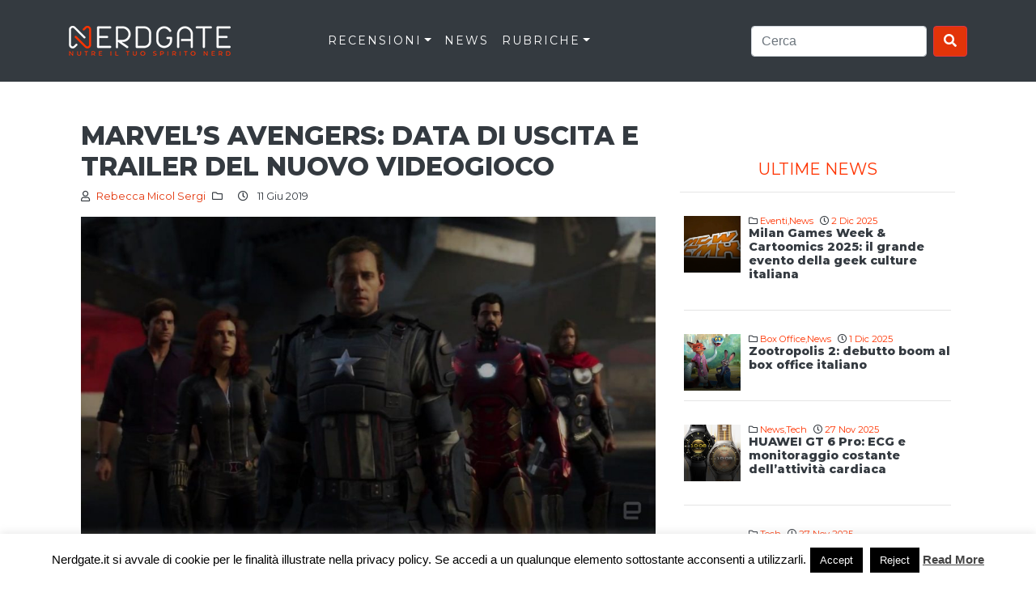

--- FILE ---
content_type: text/html; charset=UTF-8
request_url: https://nerdgate.it/marvels-avengers-data-uscita-trailer/
body_size: 14439
content:
<!doctype html>
<html lang="it-IT">
  <head>
    <!-- Required meta tags -->
    <meta charset="UTF-8">
    <meta name="viewport" content="width=device-width, initial-scale=1, shrink-to-fit=no">
    <meta name="description" content="Il portale di recensioni e news su videogames, libri, film, fumetti e serie TV">
    <script>
      (function(i,s,o,g,r,a,m){i['GoogleAnalyticsObject']=r;i[r]=i[r]||function(){
      (i[r].q=i[r].q||[]).push(arguments)},i[r].l=1*new Date();a=s.createElement(o),
      m=s.getElementsByTagName(o)[0];a.async=1;a.src=g;m.parentNode.insertBefore(a,m)
      })(window,document,'script','//www.google-analytics.com/analytics.js','ga');

      ga('create', 'UA-68438017-1', 'auto');
      ga('send', 'pageview');

    </script>
    <script src='https://www.google.com/recaptcha/api.js'></script>
    <!--<script data-ad-client="ca-pub-1075305441902312" async src="https://pagead2.googlesyndication.com/pagead/js/adsbygoogle.js"></script>
    <meta name="google-site-verification" content="C-8M6AaMKmLI0XkkhId2VgZZFw5Gcndg65h0bUJzm0Q" />-->
    <meta name='robots' content='index, follow, max-image-preview:large, max-snippet:-1, max-video-preview:-1' />

<!-- Start PushCrew Asynchronous Code -->
<script type='text/javascript'>
(function(p,u,s,h) {
    p._pcq = p._pcq || [];
    p._pcq.push(['_currentTime', Date.now()]);
    s = u.createElement('script'); s.type = 'text/javascript'; s.async = true;
    s.src = 'https://cdn.pushcrew.com/js/865db226eb501d97e6db5c8edec68e33.js';
    h = u.getElementsByTagName('script')[0]; h.parentNode.insertBefore(s, h);
})(window,document);
</script>
<!-- End PushCrew Asynchronous Code -->

	<!-- This site is optimized with the Yoast SEO plugin v23.7 - https://yoast.com/wordpress/plugins/seo/ -->
	<title>Marvel&#039;s Avengers: data di uscita e trailer del nuovo videogioco - Nerdgate</title>
	<meta name="description" content="Square Enix non si ferma: dopo Final Fantasy VII e Outriders presenta anche il nuovissimo Marvel&#039;s Avengers! Scopriamo insieme tutti i dettagli!" />
	<link rel="canonical" href="https://nerdgate.it/marvels-avengers-data-uscita-trailer/" />
	<meta property="og:locale" content="it_IT" />
	<meta property="og:type" content="article" />
	<meta property="og:title" content="Marvel&#039;s Avengers: data di uscita e trailer del nuovo videogioco - Nerdgate" />
	<meta property="og:description" content="Square Enix non si ferma: dopo Final Fantasy VII e Outriders presenta anche il nuovissimo Marvel&#039;s Avengers! Scopriamo insieme tutti i dettagli!" />
	<meta property="og:url" content="https://nerdgate.it/marvels-avengers-data-uscita-trailer/" />
	<meta property="og:site_name" content="Nerdgate" />
	<meta property="article:publisher" content="https://www.facebook.com/Nerdgate" />
	<meta property="article:published_time" content="2019-06-11T14:24:56+00:00" />
	<meta property="article:modified_time" content="2019-06-11T16:13:26+00:00" />
	<meta property="og:image" content="https://nerdgate.it/wp-content/uploads/2019/06/dims-1.jpg" />
	<meta property="og:image:width" content="1600" />
	<meta property="og:image:height" content="883" />
	<meta property="og:image:type" content="image/jpeg" />
	<meta name="author" content="Rebecca Micol Sergi" />
	<meta name="twitter:card" content="summary_large_image" />
	<meta name="twitter:label1" content="Scritto da" />
	<meta name="twitter:data1" content="Rebecca Micol Sergi" />
	<meta name="twitter:label2" content="Tempo di lettura stimato" />
	<meta name="twitter:data2" content="1 minuto" />
	<script type="application/ld+json" class="yoast-schema-graph">{"@context":"https://schema.org","@graph":[{"@type":"WebPage","@id":"https://nerdgate.it/marvels-avengers-data-uscita-trailer/","url":"https://nerdgate.it/marvels-avengers-data-uscita-trailer/","name":"Marvel's Avengers: data di uscita e trailer del nuovo videogioco - Nerdgate","isPartOf":{"@id":"https://nerdgate.it/#website"},"primaryImageOfPage":{"@id":"https://nerdgate.it/marvels-avengers-data-uscita-trailer/#primaryimage"},"image":{"@id":"https://nerdgate.it/marvels-avengers-data-uscita-trailer/#primaryimage"},"thumbnailUrl":"https://nerdgate.it/wp-content/uploads/2019/06/dims-1.jpg","datePublished":"2019-06-11T14:24:56+00:00","dateModified":"2019-06-11T16:13:26+00:00","author":{"@id":"https://nerdgate.it/#/schema/person/f81eaf1dd8a9ac0f984fd904e8b80e17"},"description":"Square Enix non si ferma: dopo Final Fantasy VII e Outriders presenta anche il nuovissimo Marvel's Avengers! Scopriamo insieme tutti i dettagli!","breadcrumb":{"@id":"https://nerdgate.it/marvels-avengers-data-uscita-trailer/#breadcrumb"},"inLanguage":"it-IT","potentialAction":[{"@type":"ReadAction","target":["https://nerdgate.it/marvels-avengers-data-uscita-trailer/"]}]},{"@type":"ImageObject","inLanguage":"it-IT","@id":"https://nerdgate.it/marvels-avengers-data-uscita-trailer/#primaryimage","url":"https://nerdgate.it/wp-content/uploads/2019/06/dims-1.jpg","contentUrl":"https://nerdgate.it/wp-content/uploads/2019/06/dims-1.jpg","width":1600,"height":883,"caption":"Marvel's Avengers"},{"@type":"BreadcrumbList","@id":"https://nerdgate.it/marvels-avengers-data-uscita-trailer/#breadcrumb","itemListElement":[{"@type":"ListItem","position":1,"name":"Home","item":"https://nerdgate.it/"},{"@type":"ListItem","position":2,"name":"Marvel&#8217;s Avengers: data di uscita e trailer del nuovo videogioco"}]},{"@type":"WebSite","@id":"https://nerdgate.it/#website","url":"https://nerdgate.it/","name":"Nerdgate","description":"Il portale di recensioni e news su videogames, libri, film, fumetti e serie TV","potentialAction":[{"@type":"SearchAction","target":{"@type":"EntryPoint","urlTemplate":"https://nerdgate.it/?s={search_term_string}"},"query-input":{"@type":"PropertyValueSpecification","valueRequired":true,"valueName":"search_term_string"}}],"inLanguage":"it-IT"},{"@type":"Person","@id":"https://nerdgate.it/#/schema/person/f81eaf1dd8a9ac0f984fd904e8b80e17","name":"Rebecca Micol Sergi","image":{"@type":"ImageObject","inLanguage":"it-IT","@id":"https://nerdgate.it/#/schema/person/image/","url":"https://secure.gravatar.com/avatar/7dc2e1c529ed381b8f5cb617f60e40ef?s=96&d=retro&r=g","contentUrl":"https://secure.gravatar.com/avatar/7dc2e1c529ed381b8f5cb617f60e40ef?s=96&d=retro&r=g","caption":"Rebecca Micol Sergi"},"description":"Classe 1996 e fan di Star Wars dal lontano 2005, cresce con una spada laser in una mano e un Game Boy Classic in un'altra.","sameAs":["https://www.instagram.com/itsmicolx_/"],"url":"https://nerdgate.it/author/rebecca-micol-sergi/"}]}</script>
	<!-- / Yoast SEO plugin. -->


<link rel='dns-prefetch' href='//fonts.googleapis.com' />
<link rel='dns-prefetch' href='//use.fontawesome.com' />
<link rel="alternate" type="application/rss+xml" title="Nerdgate &raquo; Feed" href="https://nerdgate.it/feed/" />
<link rel="alternate" type="application/rss+xml" title="Nerdgate &raquo; Feed dei commenti" href="https://nerdgate.it/comments/feed/" />
<link rel="alternate" type="application/rss+xml" title="Nerdgate &raquo; Marvel&#8217;s Avengers: data di uscita e trailer del nuovo videogioco Feed dei commenti" href="https://nerdgate.it/marvels-avengers-data-uscita-trailer/feed/" />
<script type="text/javascript">
/* <![CDATA[ */
window._wpemojiSettings = {"baseUrl":"https:\/\/s.w.org\/images\/core\/emoji\/15.0.3\/72x72\/","ext":".png","svgUrl":"https:\/\/s.w.org\/images\/core\/emoji\/15.0.3\/svg\/","svgExt":".svg","source":{"concatemoji":"https:\/\/nerdgate.it\/wp-includes\/js\/wp-emoji-release.min.js?ver=6.6.4"}};
/*! This file is auto-generated */
!function(i,n){var o,s,e;function c(e){try{var t={supportTests:e,timestamp:(new Date).valueOf()};sessionStorage.setItem(o,JSON.stringify(t))}catch(e){}}function p(e,t,n){e.clearRect(0,0,e.canvas.width,e.canvas.height),e.fillText(t,0,0);var t=new Uint32Array(e.getImageData(0,0,e.canvas.width,e.canvas.height).data),r=(e.clearRect(0,0,e.canvas.width,e.canvas.height),e.fillText(n,0,0),new Uint32Array(e.getImageData(0,0,e.canvas.width,e.canvas.height).data));return t.every(function(e,t){return e===r[t]})}function u(e,t,n){switch(t){case"flag":return n(e,"\ud83c\udff3\ufe0f\u200d\u26a7\ufe0f","\ud83c\udff3\ufe0f\u200b\u26a7\ufe0f")?!1:!n(e,"\ud83c\uddfa\ud83c\uddf3","\ud83c\uddfa\u200b\ud83c\uddf3")&&!n(e,"\ud83c\udff4\udb40\udc67\udb40\udc62\udb40\udc65\udb40\udc6e\udb40\udc67\udb40\udc7f","\ud83c\udff4\u200b\udb40\udc67\u200b\udb40\udc62\u200b\udb40\udc65\u200b\udb40\udc6e\u200b\udb40\udc67\u200b\udb40\udc7f");case"emoji":return!n(e,"\ud83d\udc26\u200d\u2b1b","\ud83d\udc26\u200b\u2b1b")}return!1}function f(e,t,n){var r="undefined"!=typeof WorkerGlobalScope&&self instanceof WorkerGlobalScope?new OffscreenCanvas(300,150):i.createElement("canvas"),a=r.getContext("2d",{willReadFrequently:!0}),o=(a.textBaseline="top",a.font="600 32px Arial",{});return e.forEach(function(e){o[e]=t(a,e,n)}),o}function t(e){var t=i.createElement("script");t.src=e,t.defer=!0,i.head.appendChild(t)}"undefined"!=typeof Promise&&(o="wpEmojiSettingsSupports",s=["flag","emoji"],n.supports={everything:!0,everythingExceptFlag:!0},e=new Promise(function(e){i.addEventListener("DOMContentLoaded",e,{once:!0})}),new Promise(function(t){var n=function(){try{var e=JSON.parse(sessionStorage.getItem(o));if("object"==typeof e&&"number"==typeof e.timestamp&&(new Date).valueOf()<e.timestamp+604800&&"object"==typeof e.supportTests)return e.supportTests}catch(e){}return null}();if(!n){if("undefined"!=typeof Worker&&"undefined"!=typeof OffscreenCanvas&&"undefined"!=typeof URL&&URL.createObjectURL&&"undefined"!=typeof Blob)try{var e="postMessage("+f.toString()+"("+[JSON.stringify(s),u.toString(),p.toString()].join(",")+"));",r=new Blob([e],{type:"text/javascript"}),a=new Worker(URL.createObjectURL(r),{name:"wpTestEmojiSupports"});return void(a.onmessage=function(e){c(n=e.data),a.terminate(),t(n)})}catch(e){}c(n=f(s,u,p))}t(n)}).then(function(e){for(var t in e)n.supports[t]=e[t],n.supports.everything=n.supports.everything&&n.supports[t],"flag"!==t&&(n.supports.everythingExceptFlag=n.supports.everythingExceptFlag&&n.supports[t]);n.supports.everythingExceptFlag=n.supports.everythingExceptFlag&&!n.supports.flag,n.DOMReady=!1,n.readyCallback=function(){n.DOMReady=!0}}).then(function(){return e}).then(function(){var e;n.supports.everything||(n.readyCallback(),(e=n.source||{}).concatemoji?t(e.concatemoji):e.wpemoji&&e.twemoji&&(t(e.twemoji),t(e.wpemoji)))}))}((window,document),window._wpemojiSettings);
/* ]]> */
</script>
<style id='wp-emoji-styles-inline-css' type='text/css'>

	img.wp-smiley, img.emoji {
		display: inline !important;
		border: none !important;
		box-shadow: none !important;
		height: 1em !important;
		width: 1em !important;
		margin: 0 0.07em !important;
		vertical-align: -0.1em !important;
		background: none !important;
		padding: 0 !important;
	}
</style>
<link rel='stylesheet' id='wp-block-library-css' href='https://nerdgate.it/wp-includes/css/dist/block-library/style.min.css?ver=6.6.4' type='text/css' media='all' />
<style id='classic-theme-styles-inline-css' type='text/css'>
/*! This file is auto-generated */
.wp-block-button__link{color:#fff;background-color:#32373c;border-radius:9999px;box-shadow:none;text-decoration:none;padding:calc(.667em + 2px) calc(1.333em + 2px);font-size:1.125em}.wp-block-file__button{background:#32373c;color:#fff;text-decoration:none}
</style>
<style id='global-styles-inline-css' type='text/css'>
:root{--wp--preset--aspect-ratio--square: 1;--wp--preset--aspect-ratio--4-3: 4/3;--wp--preset--aspect-ratio--3-4: 3/4;--wp--preset--aspect-ratio--3-2: 3/2;--wp--preset--aspect-ratio--2-3: 2/3;--wp--preset--aspect-ratio--16-9: 16/9;--wp--preset--aspect-ratio--9-16: 9/16;--wp--preset--color--black: #000000;--wp--preset--color--cyan-bluish-gray: #abb8c3;--wp--preset--color--white: #ffffff;--wp--preset--color--pale-pink: #f78da7;--wp--preset--color--vivid-red: #cf2e2e;--wp--preset--color--luminous-vivid-orange: #ff6900;--wp--preset--color--luminous-vivid-amber: #fcb900;--wp--preset--color--light-green-cyan: #7bdcb5;--wp--preset--color--vivid-green-cyan: #00d084;--wp--preset--color--pale-cyan-blue: #8ed1fc;--wp--preset--color--vivid-cyan-blue: #0693e3;--wp--preset--color--vivid-purple: #9b51e0;--wp--preset--gradient--vivid-cyan-blue-to-vivid-purple: linear-gradient(135deg,rgba(6,147,227,1) 0%,rgb(155,81,224) 100%);--wp--preset--gradient--light-green-cyan-to-vivid-green-cyan: linear-gradient(135deg,rgb(122,220,180) 0%,rgb(0,208,130) 100%);--wp--preset--gradient--luminous-vivid-amber-to-luminous-vivid-orange: linear-gradient(135deg,rgba(252,185,0,1) 0%,rgba(255,105,0,1) 100%);--wp--preset--gradient--luminous-vivid-orange-to-vivid-red: linear-gradient(135deg,rgba(255,105,0,1) 0%,rgb(207,46,46) 100%);--wp--preset--gradient--very-light-gray-to-cyan-bluish-gray: linear-gradient(135deg,rgb(238,238,238) 0%,rgb(169,184,195) 100%);--wp--preset--gradient--cool-to-warm-spectrum: linear-gradient(135deg,rgb(74,234,220) 0%,rgb(151,120,209) 20%,rgb(207,42,186) 40%,rgb(238,44,130) 60%,rgb(251,105,98) 80%,rgb(254,248,76) 100%);--wp--preset--gradient--blush-light-purple: linear-gradient(135deg,rgb(255,206,236) 0%,rgb(152,150,240) 100%);--wp--preset--gradient--blush-bordeaux: linear-gradient(135deg,rgb(254,205,165) 0%,rgb(254,45,45) 50%,rgb(107,0,62) 100%);--wp--preset--gradient--luminous-dusk: linear-gradient(135deg,rgb(255,203,112) 0%,rgb(199,81,192) 50%,rgb(65,88,208) 100%);--wp--preset--gradient--pale-ocean: linear-gradient(135deg,rgb(255,245,203) 0%,rgb(182,227,212) 50%,rgb(51,167,181) 100%);--wp--preset--gradient--electric-grass: linear-gradient(135deg,rgb(202,248,128) 0%,rgb(113,206,126) 100%);--wp--preset--gradient--midnight: linear-gradient(135deg,rgb(2,3,129) 0%,rgb(40,116,252) 100%);--wp--preset--font-size--small: 13px;--wp--preset--font-size--medium: 20px;--wp--preset--font-size--large: 36px;--wp--preset--font-size--x-large: 42px;--wp--preset--spacing--20: 0.44rem;--wp--preset--spacing--30: 0.67rem;--wp--preset--spacing--40: 1rem;--wp--preset--spacing--50: 1.5rem;--wp--preset--spacing--60: 2.25rem;--wp--preset--spacing--70: 3.38rem;--wp--preset--spacing--80: 5.06rem;--wp--preset--shadow--natural: 6px 6px 9px rgba(0, 0, 0, 0.2);--wp--preset--shadow--deep: 12px 12px 50px rgba(0, 0, 0, 0.4);--wp--preset--shadow--sharp: 6px 6px 0px rgba(0, 0, 0, 0.2);--wp--preset--shadow--outlined: 6px 6px 0px -3px rgba(255, 255, 255, 1), 6px 6px rgba(0, 0, 0, 1);--wp--preset--shadow--crisp: 6px 6px 0px rgba(0, 0, 0, 1);}:where(.is-layout-flex){gap: 0.5em;}:where(.is-layout-grid){gap: 0.5em;}body .is-layout-flex{display: flex;}.is-layout-flex{flex-wrap: wrap;align-items: center;}.is-layout-flex > :is(*, div){margin: 0;}body .is-layout-grid{display: grid;}.is-layout-grid > :is(*, div){margin: 0;}:where(.wp-block-columns.is-layout-flex){gap: 2em;}:where(.wp-block-columns.is-layout-grid){gap: 2em;}:where(.wp-block-post-template.is-layout-flex){gap: 1.25em;}:where(.wp-block-post-template.is-layout-grid){gap: 1.25em;}.has-black-color{color: var(--wp--preset--color--black) !important;}.has-cyan-bluish-gray-color{color: var(--wp--preset--color--cyan-bluish-gray) !important;}.has-white-color{color: var(--wp--preset--color--white) !important;}.has-pale-pink-color{color: var(--wp--preset--color--pale-pink) !important;}.has-vivid-red-color{color: var(--wp--preset--color--vivid-red) !important;}.has-luminous-vivid-orange-color{color: var(--wp--preset--color--luminous-vivid-orange) !important;}.has-luminous-vivid-amber-color{color: var(--wp--preset--color--luminous-vivid-amber) !important;}.has-light-green-cyan-color{color: var(--wp--preset--color--light-green-cyan) !important;}.has-vivid-green-cyan-color{color: var(--wp--preset--color--vivid-green-cyan) !important;}.has-pale-cyan-blue-color{color: var(--wp--preset--color--pale-cyan-blue) !important;}.has-vivid-cyan-blue-color{color: var(--wp--preset--color--vivid-cyan-blue) !important;}.has-vivid-purple-color{color: var(--wp--preset--color--vivid-purple) !important;}.has-black-background-color{background-color: var(--wp--preset--color--black) !important;}.has-cyan-bluish-gray-background-color{background-color: var(--wp--preset--color--cyan-bluish-gray) !important;}.has-white-background-color{background-color: var(--wp--preset--color--white) !important;}.has-pale-pink-background-color{background-color: var(--wp--preset--color--pale-pink) !important;}.has-vivid-red-background-color{background-color: var(--wp--preset--color--vivid-red) !important;}.has-luminous-vivid-orange-background-color{background-color: var(--wp--preset--color--luminous-vivid-orange) !important;}.has-luminous-vivid-amber-background-color{background-color: var(--wp--preset--color--luminous-vivid-amber) !important;}.has-light-green-cyan-background-color{background-color: var(--wp--preset--color--light-green-cyan) !important;}.has-vivid-green-cyan-background-color{background-color: var(--wp--preset--color--vivid-green-cyan) !important;}.has-pale-cyan-blue-background-color{background-color: var(--wp--preset--color--pale-cyan-blue) !important;}.has-vivid-cyan-blue-background-color{background-color: var(--wp--preset--color--vivid-cyan-blue) !important;}.has-vivid-purple-background-color{background-color: var(--wp--preset--color--vivid-purple) !important;}.has-black-border-color{border-color: var(--wp--preset--color--black) !important;}.has-cyan-bluish-gray-border-color{border-color: var(--wp--preset--color--cyan-bluish-gray) !important;}.has-white-border-color{border-color: var(--wp--preset--color--white) !important;}.has-pale-pink-border-color{border-color: var(--wp--preset--color--pale-pink) !important;}.has-vivid-red-border-color{border-color: var(--wp--preset--color--vivid-red) !important;}.has-luminous-vivid-orange-border-color{border-color: var(--wp--preset--color--luminous-vivid-orange) !important;}.has-luminous-vivid-amber-border-color{border-color: var(--wp--preset--color--luminous-vivid-amber) !important;}.has-light-green-cyan-border-color{border-color: var(--wp--preset--color--light-green-cyan) !important;}.has-vivid-green-cyan-border-color{border-color: var(--wp--preset--color--vivid-green-cyan) !important;}.has-pale-cyan-blue-border-color{border-color: var(--wp--preset--color--pale-cyan-blue) !important;}.has-vivid-cyan-blue-border-color{border-color: var(--wp--preset--color--vivid-cyan-blue) !important;}.has-vivid-purple-border-color{border-color: var(--wp--preset--color--vivid-purple) !important;}.has-vivid-cyan-blue-to-vivid-purple-gradient-background{background: var(--wp--preset--gradient--vivid-cyan-blue-to-vivid-purple) !important;}.has-light-green-cyan-to-vivid-green-cyan-gradient-background{background: var(--wp--preset--gradient--light-green-cyan-to-vivid-green-cyan) !important;}.has-luminous-vivid-amber-to-luminous-vivid-orange-gradient-background{background: var(--wp--preset--gradient--luminous-vivid-amber-to-luminous-vivid-orange) !important;}.has-luminous-vivid-orange-to-vivid-red-gradient-background{background: var(--wp--preset--gradient--luminous-vivid-orange-to-vivid-red) !important;}.has-very-light-gray-to-cyan-bluish-gray-gradient-background{background: var(--wp--preset--gradient--very-light-gray-to-cyan-bluish-gray) !important;}.has-cool-to-warm-spectrum-gradient-background{background: var(--wp--preset--gradient--cool-to-warm-spectrum) !important;}.has-blush-light-purple-gradient-background{background: var(--wp--preset--gradient--blush-light-purple) !important;}.has-blush-bordeaux-gradient-background{background: var(--wp--preset--gradient--blush-bordeaux) !important;}.has-luminous-dusk-gradient-background{background: var(--wp--preset--gradient--luminous-dusk) !important;}.has-pale-ocean-gradient-background{background: var(--wp--preset--gradient--pale-ocean) !important;}.has-electric-grass-gradient-background{background: var(--wp--preset--gradient--electric-grass) !important;}.has-midnight-gradient-background{background: var(--wp--preset--gradient--midnight) !important;}.has-small-font-size{font-size: var(--wp--preset--font-size--small) !important;}.has-medium-font-size{font-size: var(--wp--preset--font-size--medium) !important;}.has-large-font-size{font-size: var(--wp--preset--font-size--large) !important;}.has-x-large-font-size{font-size: var(--wp--preset--font-size--x-large) !important;}
:where(.wp-block-post-template.is-layout-flex){gap: 1.25em;}:where(.wp-block-post-template.is-layout-grid){gap: 1.25em;}
:where(.wp-block-columns.is-layout-flex){gap: 2em;}:where(.wp-block-columns.is-layout-grid){gap: 2em;}
:root :where(.wp-block-pullquote){font-size: 1.5em;line-height: 1.6;}
</style>
<link rel='stylesheet' id='contact-form-7-css' href='https://nerdgate.it/wp-content/plugins/contact-form-7/includes/css/styles.css?ver=5.9.8' type='text/css' media='all' />
<link rel='stylesheet' id='cookie-law-info-css' href='https://nerdgate.it/wp-content/plugins/cookie-law-info/legacy/public/css/cookie-law-info-public.css?ver=3.2.7' type='text/css' media='all' />
<link rel='stylesheet' id='cookie-law-info-gdpr-css' href='https://nerdgate.it/wp-content/plugins/cookie-law-info/legacy/public/css/cookie-law-info-gdpr.css?ver=3.2.7' type='text/css' media='all' />
<link rel='stylesheet' id='dashicons-css' href='https://nerdgate.it/wp-includes/css/dashicons.min.css?ver=6.6.4' type='text/css' media='all' />
<link rel='stylesheet' id='post-views-counter-frontend-css' href='https://nerdgate.it/wp-content/plugins/post-views-counter/css/frontend.min.css?ver=1.4.7' type='text/css' media='all' />
<link rel='stylesheet' id='ng-bootstrap-css-css' href='https://nerdgate.it/wp-content/themes/ng/css/bootstrap.min.css?ver=6.6.4' type='text/css' media='all' />
<link rel='stylesheet' id='ng-style-default-css-css' href='https://nerdgate.it/wp-content/themes/ng/style.css?ver=6.6.4' type='text/css' media='all' />
<link rel='stylesheet' id='ng-font-css' href='//fonts.googleapis.com/css?family=Montserrat%3A400%2C600%2C800&#038;ver=6.6.4' type='text/css' media='all' />
<link rel='stylesheet' id='font-awesome-official-css' href='https://use.fontawesome.com/releases/v5.12.1/css/all.css' type='text/css' media='all' integrity="sha384-v8BU367qNbs/aIZIxuivaU55N5GPF89WBerHoGA4QTcbUjYiLQtKdrfXnqAcXyTv" crossorigin="anonymous" />
<link rel='stylesheet' id='font-awesome-official-v4shim-css' href='https://use.fontawesome.com/releases/v5.12.1/css/v4-shims.css' type='text/css' media='all' integrity="sha384-C8a18+Gvny8XkjAdfto/vjAUdpGuPtl1Ix/K2BgKhFaVO6w4onVVHiEaN9h9XsvX" crossorigin="anonymous" />
<style id='font-awesome-official-v4shim-inline-css' type='text/css'>
@font-face {
font-family: "FontAwesome";
font-display: block;
src: url("https://use.fontawesome.com/releases/v5.12.1/webfonts/fa-brands-400.eot"),
		url("https://use.fontawesome.com/releases/v5.12.1/webfonts/fa-brands-400.eot?#iefix") format("embedded-opentype"),
		url("https://use.fontawesome.com/releases/v5.12.1/webfonts/fa-brands-400.woff2") format("woff2"),
		url("https://use.fontawesome.com/releases/v5.12.1/webfonts/fa-brands-400.woff") format("woff"),
		url("https://use.fontawesome.com/releases/v5.12.1/webfonts/fa-brands-400.ttf") format("truetype"),
		url("https://use.fontawesome.com/releases/v5.12.1/webfonts/fa-brands-400.svg#fontawesome") format("svg");
}

@font-face {
font-family: "FontAwesome";
font-display: block;
src: url("https://use.fontawesome.com/releases/v5.12.1/webfonts/fa-solid-900.eot"),
		url("https://use.fontawesome.com/releases/v5.12.1/webfonts/fa-solid-900.eot?#iefix") format("embedded-opentype"),
		url("https://use.fontawesome.com/releases/v5.12.1/webfonts/fa-solid-900.woff2") format("woff2"),
		url("https://use.fontawesome.com/releases/v5.12.1/webfonts/fa-solid-900.woff") format("woff"),
		url("https://use.fontawesome.com/releases/v5.12.1/webfonts/fa-solid-900.ttf") format("truetype"),
		url("https://use.fontawesome.com/releases/v5.12.1/webfonts/fa-solid-900.svg#fontawesome") format("svg");
}

@font-face {
font-family: "FontAwesome";
font-display: block;
src: url("https://use.fontawesome.com/releases/v5.12.1/webfonts/fa-regular-400.eot"),
		url("https://use.fontawesome.com/releases/v5.12.1/webfonts/fa-regular-400.eot?#iefix") format("embedded-opentype"),
		url("https://use.fontawesome.com/releases/v5.12.1/webfonts/fa-regular-400.woff2") format("woff2"),
		url("https://use.fontawesome.com/releases/v5.12.1/webfonts/fa-regular-400.woff") format("woff"),
		url("https://use.fontawesome.com/releases/v5.12.1/webfonts/fa-regular-400.ttf") format("truetype"),
		url("https://use.fontawesome.com/releases/v5.12.1/webfonts/fa-regular-400.svg#fontawesome") format("svg");
unicode-range: U+F004-F005,U+F007,U+F017,U+F022,U+F024,U+F02E,U+F03E,U+F044,U+F057-F059,U+F06E,U+F070,U+F075,U+F07B-F07C,U+F080,U+F086,U+F089,U+F094,U+F09D,U+F0A0,U+F0A4-F0A7,U+F0C5,U+F0C7-F0C8,U+F0E0,U+F0EB,U+F0F3,U+F0F8,U+F0FE,U+F111,U+F118-F11A,U+F11C,U+F133,U+F144,U+F146,U+F14A,U+F14D-F14E,U+F150-F152,U+F15B-F15C,U+F164-F165,U+F185-F186,U+F191-F192,U+F1AD,U+F1C1-F1C9,U+F1CD,U+F1D8,U+F1E3,U+F1EA,U+F1F6,U+F1F9,U+F20A,U+F247-F249,U+F24D,U+F254-F25B,U+F25D,U+F267,U+F271-F274,U+F279,U+F28B,U+F28D,U+F2B5-F2B6,U+F2B9,U+F2BB,U+F2BD,U+F2C1-F2C2,U+F2D0,U+F2D2,U+F2DC,U+F2ED,U+F328,U+F358-F35B,U+F3A5,U+F3D1,U+F410,U+F4AD;
}
</style>
<script type="text/javascript" src="https://nerdgate.it/wp-includes/js/jquery/jquery.min.js?ver=3.7.1" id="jquery-core-js"></script>
<script type="text/javascript" src="https://nerdgate.it/wp-includes/js/jquery/jquery-migrate.min.js?ver=3.4.1" id="jquery-migrate-js"></script>
<script type="text/javascript" id="cookie-law-info-js-extra">
/* <![CDATA[ */
var Cli_Data = {"nn_cookie_ids":[],"cookielist":[],"non_necessary_cookies":[],"ccpaEnabled":"","ccpaRegionBased":"","ccpaBarEnabled":"","strictlyEnabled":["necessary","obligatoire"],"ccpaType":"gdpr","js_blocking":"","custom_integration":"","triggerDomRefresh":"","secure_cookies":""};
var cli_cookiebar_settings = {"animate_speed_hide":"500","animate_speed_show":"500","background":"#fff","border":"#444","border_on":"","button_1_button_colour":"#000","button_1_button_hover":"#000000","button_1_link_colour":"#fff","button_1_as_button":"1","button_1_new_win":"","button_2_button_colour":"#333","button_2_button_hover":"#292929","button_2_link_colour":"#444","button_2_as_button":"","button_2_hidebar":"","button_3_button_colour":"#000","button_3_button_hover":"#000000","button_3_link_colour":"#fff","button_3_as_button":"1","button_3_new_win":"","button_4_button_colour":"#000","button_4_button_hover":"#000000","button_4_link_colour":"#fff","button_4_as_button":"1","button_7_button_colour":"#61a229","button_7_button_hover":"#4e8221","button_7_link_colour":"#fff","button_7_as_button":"1","button_7_new_win":"","font_family":"inherit","header_fix":"","notify_animate_hide":"1","notify_animate_show":"","notify_div_id":"#cookie-law-info-bar","notify_position_horizontal":"right","notify_position_vertical":"bottom","scroll_close":"","scroll_close_reload":"","accept_close_reload":"","reject_close_reload":"","showagain_tab":"","showagain_background":"#fff","showagain_border":"#000","showagain_div_id":"#cookie-law-info-again","showagain_x_position":"100px","text":"#000","show_once_yn":"","show_once":"10000","logging_on":"","as_popup":"","popup_overlay":"1","bar_heading_text":"","cookie_bar_as":"banner","popup_showagain_position":"bottom-right","widget_position":"left"};
var log_object = {"ajax_url":"https:\/\/nerdgate.it\/wp-admin\/admin-ajax.php"};
/* ]]> */
</script>
<script type="text/javascript" src="https://nerdgate.it/wp-content/plugins/cookie-law-info/legacy/public/js/cookie-law-info-public.js?ver=3.2.7" id="cookie-law-info-js"></script>
<link rel="https://api.w.org/" href="https://nerdgate.it/wp-json/" /><link rel="alternate" title="JSON" type="application/json" href="https://nerdgate.it/wp-json/wp/v2/posts/81757" /><link rel="EditURI" type="application/rsd+xml" title="RSD" href="https://nerdgate.it/xmlrpc.php?rsd" />
<meta name="generator" content="WordPress 6.6.4" />
<link rel='shortlink' href='https://nerdgate.it/?p=81757' />
<link rel="alternate" title="oEmbed (JSON)" type="application/json+oembed" href="https://nerdgate.it/wp-json/oembed/1.0/embed?url=https%3A%2F%2Fnerdgate.it%2Fmarvels-avengers-data-uscita-trailer%2F" />
<link rel="alternate" title="oEmbed (XML)" type="text/xml+oembed" href="https://nerdgate.it/wp-json/oembed/1.0/embed?url=https%3A%2F%2Fnerdgate.it%2Fmarvels-avengers-data-uscita-trailer%2F&#038;format=xml" />

 <!-- OneAll.com / Social Login for WordPress / v5.9.0 -->
<script data-cfasync="false" type="text/javascript">
 (function() {
  var oa = document.createElement('script'); oa.type = 'text/javascript';
  oa.async = true; oa.src = 'https://nerdgate.api.oneall.com/socialize/library.js';
  var s = document.getElementsByTagName('script')[0]; s.parentNode.insertBefore(oa, s);
 })();
</script>
<link rel="icon" href="https://nerdgate.it/wp-content/uploads/2020/02/cropped-favicon-nerdgate-2020-2-32x32.jpg" sizes="32x32" />
<link rel="icon" href="https://nerdgate.it/wp-content/uploads/2020/02/cropped-favicon-nerdgate-2020-2-192x192.jpg" sizes="192x192" />
<link rel="apple-touch-icon" href="https://nerdgate.it/wp-content/uploads/2020/02/cropped-favicon-nerdgate-2020-2-180x180.jpg" />
<meta name="msapplication-TileImage" content="https://nerdgate.it/wp-content/uploads/2020/02/cropped-favicon-nerdgate-2020-2-270x270.jpg" />

  </head>

  <body class="post-template-default single single-post postid-81757 single-format-standard">

      <nav class="navbar navbar-expand-lg navbar-dark bg-dark sticky-top">
        <div class="container">
          <a class="navbar-brand" href="https://nerdgate.it"><img src="https://nerdgate.it/wp-content/themes/ng/img/nerdgate-nuovo-logo.png" alt=""></a>
          <button class="navbar-toggler" type="button" data-toggle="collapse" data-target="#bs4navbar" aria-controls="bs4navbar" aria-expanded="false" aria-label="Toggle navigation">
            <span class="navbar-toggler-icon"></span>
          </button>

          <div class="collapse navbar-collapse" id="bs4navbar">
            <ul id="menu-ng-template-menu" class="navbar-nav mx-auto"><li id="menu-item-83426" class="menu-item menu-item-type-custom menu-item-object-custom menu-item-has-children menu-item-83426 nav-item dropdown"><a href="#" class="nav-link dropdown-toggle" data-toggle="dropdown">RECENSIONI</a>
<div class="dropdown-menu">
<a href="https://nerdgate.it/hub_category/hub-games/" class=" dropdown-item">Videogames</a><a href="https://nerdgate.it/hub_category/hub-film/" class=" dropdown-item">Film</a><a href="https://nerdgate.it/hub_category/hub-serietv/" class=" dropdown-item">Serie TV</a><a href="https://nerdgate.it/hub_category/hub-fumetto/" class=" dropdown-item">Fumetti</a><a href="https://nerdgate.it/hub_category/hub-tech/" class=" dropdown-item">Tech</a></div>
</li>
<li id="menu-item-83427" class="menu-item menu-item-type-taxonomy menu-item-object-category current-post-ancestor current-menu-parent current-post-parent menu-item-83427 nav-item"><a href="https://nerdgate.it/category/news/" class="nav-link">News</a></li>
<li id="menu-item-83428" class="menu-item menu-item-type-custom menu-item-object-custom menu-item-has-children menu-item-83428 nav-item dropdown"><a href="#" class="nav-link dropdown-toggle" data-toggle="dropdown">RUBRICHE</a>
<div class="dropdown-menu">
<a href="https://nerdgate.it/category/apple-tv/" class=" dropdown-item">Apple TV</a><a href="https://nerdgate.it/category/netflix/" class=" dropdown-item">Netflix</a><a href="https://nerdgate.it/category/prime/" class=" dropdown-item">Prime Video</a><a href="https://nerdgate.it/category/disney/" class=" dropdown-item">Disney+</a><a href="https://nerdgate.it/category/speciale/" class=" dropdown-item">Speciale</a><a href="https://nerdgate.it/category/tech/" class=" dropdown-item">Tech</a><a href="https://nerdgate.it/category/wwe/" class=" dropdown-item">WWE</a></div>
</li>
</ul>          <ul class="navbar-nav ml-auto nav-social">
          <form class="form-inline my-2 my-lg-0 mx-auto" action="" method="get">
            <input class="form-control mr-sm-2 search-field" type="search" placeholder="Cerca" aria-label="Search" name="s">
            <button class="btn btn btn-danger my-2 my-sm-0" type="submit"><i class="fas fa-search"></i></button>
           </form>
          </ul>
          </div>
        </nav>
    </div>

<main class="container mt-5 main-content">

  <div class="row">
    <div class="col-sm-8">
      
        <article class="post-81757 post type-post status-publish format-standard has-post-thumbnail hentry category-news tag-avengers tag-e3 tag-marvel tag-marvels-avengers tag-square-enix tag-videogames">

          <h1 class="page-title text-uppercase font-weight-bold">Marvel&#8217;s Avengers: data di uscita e trailer del nuovo videogioco</h1>
          <h2 class="page-subtitle"></h2>
          <div class="firma-articolo">
            <p class="autori-string"><i class="far fa-user mr-2"></i><a href="https://nerdgate.it/author/rebecca-micol-sergi/" title="Articoli scritti da Rebecca Micol Sergi" rel="author">Rebecca Micol Sergi</a></a><i class="far fa-folder mx-2"></i> <i class="far fa-clock mx-2"></i> 11 Giu 2019</p>
          </div>
          <div><img width="800" height="442" src="https://nerdgate.it/wp-content/uploads/2019/06/dims-1.jpg" class="img-res mb-4 wp-post-image" alt="Marvel&#8217;s Avengers: data di uscita e trailer del nuovo videogioco" decoding="async" fetchpriority="high" srcset="https://nerdgate.it/wp-content/uploads/2019/06/dims-1.jpg 1600w, https://nerdgate.it/wp-content/uploads/2019/06/dims-1-300x166.jpg 300w, https://nerdgate.it/wp-content/uploads/2019/06/dims-1-768x424.jpg 768w, https://nerdgate.it/wp-content/uploads/2019/06/dims-1-1024x565.jpg 1024w" sizes="(max-width: 800px) 100vw, 800px" /></div>
          <div><p style="text-align: justify;"><strong>Square Enix</strong> macina titoli di grande impatto per i suoi fan, durante questo <strong>E3</strong>. Dopo<a href="https://www.nerdgate.it/final-fantasy-vii-remake-trailer-data-uscita/"> Final Fantasy VII Remake</a> e l’ambizioso <a href="https://www.nerdgate.it/outriders-nuovo-square-enix-trailer-data/">Outriders</a>, in collaborazione con Marvel Entertainment è orgogliosa di presentare <strong>Marvel’s Avengers</strong>.</p>
<p style="text-align: justify;">Marvel’s Avengers sarà un gioco di azione-avventura che combina una narrazione cinematografica con meccaniche di gioco in single-player e cooperativo. Il gioco inizia durante l&#8217;<strong>A-Day</strong>, il giorno in cui Captain America, Iron Man, Hulk, Black Widow e Thor inaugurano a San Francisco il nuovo avveniristico Quartier Generale Avengers e un nuovo elivelivolo alimentato da una fonte energetica sperimentale. I festeggiamenti si trasformano in tragedia a seguito di un catastrofico incidente. Incolpati di questa tragedia, gli Avengers <strong>si sciolgono</strong>. Cinque anni più tardi, con i supereroi messi al bando, il mondo è nuovamente in pericolo e l&#8217;unica speranza di salvezza consiste nel riunire i più potenti eroi della Terra.</p>
<p>Per approfondire, ecco il trailer di lancio:</p>
<p><iframe src="https://www.youtube.com/embed/2O9GAlA0Ris" width="560" height="315" frameborder="0" allowfullscreen="allowfullscreen"></iframe></p>
<p>Marvel’s Avengers sarà disponibile a partire dal <strong>15 Maggio 2020</strong> su <strong>PlayStation 4</strong>. È inoltre già possibile provare la Beta in <a href="https://avengers.square-enix-games.com/it/?utm_source=youtube_playavengers&amp;utm_campaign=061019trailer_video__SQEXSOCIAL">anteprima</a>!</p>
</div>
          <div></div>
          <hr>
          Tag: <a href="https://nerdgate.it/tag/avengers/" rel="tag">AVENGERS</a>, <a href="https://nerdgate.it/tag/e3/" rel="tag">E3</a>, <a href="https://nerdgate.it/tag/marvel/" rel="tag">Marvel</a>, <a href="https://nerdgate.it/tag/marvels-avengers/" rel="tag">marvel's avengers</a>, <a href="https://nerdgate.it/tag/square-enix/" rel="tag">Square Enix</a>, <a href="https://nerdgate.it/tag/videogames/" rel="tag">videogames</a>          <div class="comments">
            
<div id="comments" class="comments-area">

    
    	<div id="respond" class="comment-respond">
		<h3 id="reply-title" class="comment-reply-title">Lascia un commento <small><a rel="nofollow" id="cancel-comment-reply-link" href="/marvels-avengers-data-uscita-trailer/#respond" style="display:none;">Annulla risposta</a></small></h3><p class="must-log-in">Devi essere <a href="https://nerdgate.it/wp-login.php?redirect_to=https%3A%2F%2Fnerdgate.it%2Fmarvels-avengers-data-uscita-trailer%2F">connesso</a> per inviare un commento.</p> <!-- OneAll.com / Social Login for WordPress / v5.9.0 -->
<div class="oneall_social_login">
 <div class="oneall_social_login_label" style="margin-bottom: 3px;"><label>Connect with:</label></div>
 <div class="oneall_social_login_providers" id="oneall_social_login_providers_8654518"></div>
 <script data-cfasync="false" type="text/javascript">
  var _oneall = _oneall || [];
  _oneall.push(['social_login', 'set_providers', ['facebook','google','twitter','youtube']]);
  _oneall.push(['social_login', 'set_callback_uri', (window.location.href + ((window.location.href.split('?')[1] ? '&amp;': '?') + "oa_social_login_source=comments"))]);
  _oneall.push(['social_login', 'set_custom_css_uri', 'https://secure.oneallcdn.com/css/api/socialize/themes/wordpress/modern.css']);
  _oneall.push(['social_login', 'do_render_ui', 'oneall_social_login_providers_8654518']);
 </script>
</div>	</div><!-- #respond -->
	
</div><!-- #comments -->
          </div>

        </article>


          </div>
    <div class="col-sm-4 dati">
      <!--<div class="my-5">
        <script async src="https://pagead2.googlesyndication.com/pagead/js/adsbygoogle.js"></script>
        <ins class="adsbygoogle"
             style="display:block"
             data-ad-client="ca-pub-1075305441902312"
             data-ad-slot="5584075781"
             data-ad-format="auto"
             data-full-width-responsive="true"></ins>
        <script>
             (adsbygoogle = window.adsbygoogle || []).push({});
        </script>
      </div>-->
      <h5 class="text-center">ULTIME NEWS</h5>
      <hr>
      
        <div class="d-flex wrapper-resp mt-4">
      <div class="colonna-1">
        <div class="resp-card-img" style="background: linear-gradient(360deg, rgba(0, 0, 0, 0.8) 20%, rgba(0, 0, 0, 0) 70%), url(https://nerdgate.it/wp-content/uploads/2025/12/Milan-Games-Week-Cartoomics-logo-1024x592-1-800x500.png);"></div>
      </div>
      <div class="colonna-2">
        <div class="content-resp">
          <div class="d-flex">
            <h5><i class="far fa-folder"></i> <a href="https://nerdgate.it/category/news/eventi/" rel="category tag">Eventi</a>,<a href="https://nerdgate.it/category/news/" rel="category tag">News</a></h5>
            <h5 class="ml-2"><i class="far fa-clock"></i> 2 Dic 2025</h5>
          </div>
          <a href="https://nerdgate.it/milan-games-week-cartoomics-2025-il-grande-evento-della-geek-culture-italiana/"><h3>Milan Games Week &amp; Cartoomics 2025: il grande evento della geek culture italiana</h3></a>
        </div>
      </div>
    </div>
    <hr class="hr-loop-margin">

  
        <div class="d-flex wrapper-resp mt-4">
      <div class="colonna-1">
        <div class="resp-card-img" style="background: linear-gradient(360deg, rgba(0, 0, 0, 0.8) 20%, rgba(0, 0, 0, 0) 70%), url(https://nerdgate.it/wp-content/uploads/2025/12/coverlg_home-800x500.jpg);"></div>
      </div>
      <div class="colonna-2">
        <div class="content-resp">
          <div class="d-flex">
            <h5><i class="far fa-folder"></i> <a href="https://nerdgate.it/category/box-office/" rel="category tag">Box Office</a>,<a href="https://nerdgate.it/category/news/" rel="category tag">News</a></h5>
            <h5 class="ml-2"><i class="far fa-clock"></i> 1 Dic 2025</h5>
          </div>
          <a href="https://nerdgate.it/zootropolis-2-debutto-boom-al-box-office-italiano/"><h3>Zootropolis 2: debutto boom al box office italiano</h3></a>
        </div>
      </div>
    </div>
    <hr class="hr-loop-margin">

  
        <div class="d-flex wrapper-resp mt-4">
      <div class="colonna-1">
        <div class="resp-card-img" style="background: linear-gradient(360deg, rgba(0, 0, 0, 0.8) 20%, rgba(0, 0, 0, 0) 70%), url(https://nerdgate.it/wp-content/uploads/2025/11/watch-models.jpg);"></div>
      </div>
      <div class="colonna-2">
        <div class="content-resp">
          <div class="d-flex">
            <h5><i class="far fa-folder"></i> <a href="https://nerdgate.it/category/news/" rel="category tag">News</a>,<a href="https://nerdgate.it/category/tech/" rel="category tag">Tech</a></h5>
            <h5 class="ml-2"><i class="far fa-clock"></i> 27 Nov 2025</h5>
          </div>
          <a href="https://nerdgate.it/huawei-gt-6-pro-ecg-e-monitoraggio-costante-dellattivita-cardiaca/"><h3>HUAWEI GT 6 Pro: ECG e monitoraggio costante dell&#8217;attività cardiaca </h3></a>
        </div>
      </div>
    </div>
    <hr class="hr-loop-margin">

  
        <div class="d-flex wrapper-resp mt-4">
      <div class="colonna-1">
        <div class="resp-card-img" style="background: linear-gradient(360deg, rgba(0, 0, 0, 0.8) 20%, rgba(0, 0, 0, 0) 70%), url(https://nerdgate.it/wp-content/uploads/2025/11/ODYSSEY-800x500.png);"></div>
      </div>
      <div class="colonna-2">
        <div class="content-resp">
          <div class="d-flex">
            <h5><i class="far fa-folder"></i> <a href="https://nerdgate.it/hub_category/hub-tech/" rel="tag">Tech</a></h5>
            <h5 class="ml-2"><i class="far fa-clock"></i> 27 Nov 2025</h5>
          </div>
          <a href="https://nerdgate.it/samsung-odyssey-oled-g8-27-la-recensione/"><h3>Samsung ODYSSEY OLED G8 27”: La Recensione</h3></a>
        </div>
      </div>
    </div>
    <hr class="hr-loop-margin">

  
        <div class="d-flex wrapper-resp mt-4">
      <div class="colonna-1">
        <div class="resp-card-img" style="background: linear-gradient(360deg, rgba(0, 0, 0, 0.8) 20%, rgba(0, 0, 0, 0) 70%), url(https://nerdgate.it/wp-content/uploads/2025/11/attitudini-nessuna-aldo-giovanni-e-giacomo-cover-560x500.jpg);"></div>
      </div>
      <div class="colonna-2">
        <div class="content-resp">
          <div class="d-flex">
            <h5><i class="far fa-folder"></i> <a href="https://nerdgate.it/hub_category/hub-film/" rel="tag">Film</a>, <a href="https://nerdgate.it/hub_category/interviste/" rel="tag">Interviste</a></h5>
            <h5 class="ml-2"><i class="far fa-clock"></i> 26 Nov 2025</h5>
          </div>
          <a href="https://nerdgate.it/attitudini-nessuna-aldo-giovanni-e-giacomo-tornano-sul-grande-schermo-in-un-documentario-sulla-loro-carriera/"><h3>Attitudini: Nessuna &#8211; Aldo Giovanni e Giacomo tornano sul grande schermo in un documentario sulla loro carriera</h3></a>
        </div>
      </div>
    </div>
    <hr class="hr-loop-margin">

        <!--<div class="mt-5">
        <script async src="https://pagead2.googlesyndication.com/pagead/js/adsbygoogle.js"></script>
        <ins class="adsbygoogle"
             style="display:inline-block;width:300px;height:600px"
             data-ad-client="ca-pub-1075305441902312"
             data-ad-slot="6587327389"></ins>
        <script>
             (adsbygoogle = window.adsbygoogle || []).push({});
        </script>
      </div>-->
    </div>
  </div>

</main>

<footer>
<div class="row footerbg">
  <div class="col-sm-4 text-center">
    <img src="https://nerdgate.it/wp-content/themes/ng/img/nerdgate-nuovo-logo.png" alt="">
  </div>
  <div class="col-sm-4">
  <ul class="nav justify-content-center nav-down">
    <li class="nav-item dropdown">
    <a class="nav-link dropdown-toggle" data-toggle="dropdown" href="#" role="button" aria-haspopup="true" aria-expanded="false">RECENSIONI</a>
    <div class="dropdown-menu">
      <a class="dropdown-item" href="#">Videogames</a>
      <a class="dropdown-item" href="#">Libri</a>
      <a class="dropdown-item" href="#">Film</a>
      <a class="dropdown-item" href="#">Serie TV</a>
      <a class="dropdown-item" href="#">Fumetti</a>
      <a class="dropdown-item" href="#">Giochi da Tavolo</a>
      <a class="dropdown-item" href="#">Tech</a>
    </div>
    </li>
    <li class="nav-item">
      <a class="nav-link" href="#">NEWS</a>
    </li>
    <li class="nav-item dropdown">
    <a class="nav-link dropdown-toggle" data-toggle="dropdown" href="#" role="button" aria-haspopup="true" aria-expanded="false">RUBRICHE</a>
    <div class="dropdown-menu">
      <a class="dropdown-item" href="#">Amazon Prime Video</a>
      <a class="dropdown-item" href="#">Disney +</a>
      <a class="dropdown-item" href="#">Netflix</a>
    </div>
    </li>
    <li class="nav-item dropdown">
    <a class="nav-link dropdown-toggle" data-toggle="dropdown" href="#" role="button" aria-haspopup="true" aria-expanded="false">SPECIALI</a>
    <div class="dropdown-menu">
      <a class="dropdown-item" href="#">N-Files</a>
      <a class="dropdown-item" href="#">Top 10 in Redazione</a>
    </div>
    </li>
  </ul>
  <hr style="border:0.5px solid white; width:30%">
  <p class="footer-contact text-center"><a href="https://www.nerdgate.it/contatti/"><i class="fas fa-envelope"></i> Contattaci</a></p>
  </div>
  <div class="col-sm-4">
    <ul class="social-footer-bar d-flex justify-content-center">
      <li class="nav-item"><a class="nav-link" href="https://www.facebook.com/Nerdgate/"><i class="fab fa-facebook-f"></i></a></li>
      <li class="nav-item"><a class="nav-link" href="https://www.instagram.com/nerdgate.it/?hl=it%20rel="><i class="fab fa-instagram"></i></a></li>
      <li class="nav-item"><a class="nav-link" href="https://twitter.com/nerdgate_it"><i class="fab fa-twitter"></i></a></li>
      <li class="nav-item"><a class="nav-link" href="https://www.youtube.com/channel/UCWXws5NZAi76SXf1rA8T7VQ"><i class="fab fa-youtube"></i></a></li>
      <li class="nav-item"><a class="nav-link" href="https://flipboard.com/@nerdgate/nerdgate-it-vht2rlrgy"><i class="fab fa-flipboard"></i></a></li>
    </ul>
  </div>
</div>

<div class="footerbg-down text-center">
  <p class="p-2 m-0">© 2025 NerdGate all right reserved | <a href="https://www.nerdgate.it/privacy-policy/">Privacy Policy</a> | <a href="https://www.nerdgate.it/cookie-law/">Cookie Law</a></p>
</div>
</footer>

<!--googleoff: all--><div id="cookie-law-info-bar" data-nosnippet="true"><span>Nerdgate.it si avvale di cookie per le finalità illustrate nella privacy policy. Se accedi a un qualunque elemento sottostante acconsenti a utilizzarli.<a role='button' data-cli_action="accept" id="cookie_action_close_header" class="medium cli-plugin-button cli-plugin-main-button cookie_action_close_header cli_action_button wt-cli-accept-btn">Accept</a> <a role='button' id="cookie_action_close_header_reject" class="medium cli-plugin-button cli-plugin-main-button cookie_action_close_header_reject cli_action_button wt-cli-reject-btn" data-cli_action="reject">Reject</a> <a href="http://www.nerdgate.it/cookie-law/" id="CONSTANT_OPEN_URL" target="_blank" class="cli-plugin-main-link">Read More</a></span></div><div id="cookie-law-info-again" data-nosnippet="true"><span id="cookie_hdr_showagain">Privacy &amp; Cookies Policy</span></div><div class="cli-modal" data-nosnippet="true" id="cliSettingsPopup" tabindex="-1" role="dialog" aria-labelledby="cliSettingsPopup" aria-hidden="true">
  <div class="cli-modal-dialog" role="document">
	<div class="cli-modal-content cli-bar-popup">
		  <button type="button" class="cli-modal-close" id="cliModalClose">
			<svg class="" viewBox="0 0 24 24"><path d="M19 6.41l-1.41-1.41-5.59 5.59-5.59-5.59-1.41 1.41 5.59 5.59-5.59 5.59 1.41 1.41 5.59-5.59 5.59 5.59 1.41-1.41-5.59-5.59z"></path><path d="M0 0h24v24h-24z" fill="none"></path></svg>
			<span class="wt-cli-sr-only">Chiudi</span>
		  </button>
		  <div class="cli-modal-body">
			<div class="cli-container-fluid cli-tab-container">
	<div class="cli-row">
		<div class="cli-col-12 cli-align-items-stretch cli-px-0">
			<div class="cli-privacy-overview">
				<h4>Privacy Overview</h4>				<div class="cli-privacy-content">
					<div class="cli-privacy-content-text">This website uses cookies to improve your experience while you navigate through the website. Out of these cookies, the cookies that are categorized as necessary are stored on your browser as they are essential for the working of basic functionalities of the website. We also use third-party cookies that help us analyze and understand how you use this website. These cookies will be stored in your browser only with your consent. You also have the option to opt-out of these cookies. But opting out of some of these cookies may have an effect on your browsing experience.</div>
				</div>
				<a class="cli-privacy-readmore" aria-label="Mostra altro" role="button" data-readmore-text="Mostra altro" data-readless-text="Mostra meno"></a>			</div>
		</div>
		<div class="cli-col-12 cli-align-items-stretch cli-px-0 cli-tab-section-container">
												<div class="cli-tab-section">
						<div class="cli-tab-header">
							<a role="button" tabindex="0" class="cli-nav-link cli-settings-mobile" data-target="necessary" data-toggle="cli-toggle-tab">
								Necessary							</a>
															<div class="wt-cli-necessary-checkbox">
									<input type="checkbox" class="cli-user-preference-checkbox"  id="wt-cli-checkbox-necessary" data-id="checkbox-necessary" checked="checked"  />
									<label class="form-check-label" for="wt-cli-checkbox-necessary">Necessary</label>
								</div>
								<span class="cli-necessary-caption">Sempre abilitato</span>
													</div>
						<div class="cli-tab-content">
							<div class="cli-tab-pane cli-fade" data-id="necessary">
								<div class="wt-cli-cookie-description">
									Necessary cookies are absolutely essential for the website to function properly. This category only includes cookies that ensures basic functionalities and security features of the website. These cookies do not store any personal information.								</div>
							</div>
						</div>
					</div>
																	<div class="cli-tab-section">
						<div class="cli-tab-header">
							<a role="button" tabindex="0" class="cli-nav-link cli-settings-mobile" data-target="non-necessary" data-toggle="cli-toggle-tab">
								Non-necessary							</a>
															<div class="cli-switch">
									<input type="checkbox" id="wt-cli-checkbox-non-necessary" class="cli-user-preference-checkbox"  data-id="checkbox-non-necessary" checked='checked' />
									<label for="wt-cli-checkbox-non-necessary" class="cli-slider" data-cli-enable="Abilitato" data-cli-disable="Disabilitato"><span class="wt-cli-sr-only">Non-necessary</span></label>
								</div>
													</div>
						<div class="cli-tab-content">
							<div class="cli-tab-pane cli-fade" data-id="non-necessary">
								<div class="wt-cli-cookie-description">
									Any cookies that may not be particularly necessary for the website to function and is used specifically to collect user personal data via analytics, ads, other embedded contents are termed as non-necessary cookies. It is mandatory to procure user consent prior to running these cookies on your website.								</div>
							</div>
						</div>
					</div>
										</div>
	</div>
</div>
		  </div>
		  <div class="cli-modal-footer">
			<div class="wt-cli-element cli-container-fluid cli-tab-container">
				<div class="cli-row">
					<div class="cli-col-12 cli-align-items-stretch cli-px-0">
						<div class="cli-tab-footer wt-cli-privacy-overview-actions">
						
															<a id="wt-cli-privacy-save-btn" role="button" tabindex="0" data-cli-action="accept" class="wt-cli-privacy-btn cli_setting_save_button wt-cli-privacy-accept-btn cli-btn">ACCETTA E SALVA</a>
													</div>
						
					</div>
				</div>
			</div>
		</div>
	</div>
  </div>
</div>
<div class="cli-modal-backdrop cli-fade cli-settings-overlay"></div>
<div class="cli-modal-backdrop cli-fade cli-popupbar-overlay"></div>
<!--googleon: all--><script type="text/javascript" src="https://nerdgate.it/wp-includes/js/dist/hooks.min.js?ver=2810c76e705dd1a53b18" id="wp-hooks-js"></script>
<script type="text/javascript" src="https://nerdgate.it/wp-includes/js/dist/i18n.min.js?ver=5e580eb46a90c2b997e6" id="wp-i18n-js"></script>
<script type="text/javascript" id="wp-i18n-js-after">
/* <![CDATA[ */
wp.i18n.setLocaleData( { 'text direction\u0004ltr': [ 'ltr' ] } );
/* ]]> */
</script>
<script type="text/javascript" src="https://nerdgate.it/wp-content/plugins/contact-form-7/includes/swv/js/index.js?ver=5.9.8" id="swv-js"></script>
<script type="text/javascript" id="contact-form-7-js-extra">
/* <![CDATA[ */
var wpcf7 = {"api":{"root":"https:\/\/nerdgate.it\/wp-json\/","namespace":"contact-form-7\/v1"}};
/* ]]> */
</script>
<script type="text/javascript" id="contact-form-7-js-translations">
/* <![CDATA[ */
( function( domain, translations ) {
	var localeData = translations.locale_data[ domain ] || translations.locale_data.messages;
	localeData[""].domain = domain;
	wp.i18n.setLocaleData( localeData, domain );
} )( "contact-form-7", {"translation-revision-date":"2024-08-13 15:55:30+0000","generator":"GlotPress\/4.0.1","domain":"messages","locale_data":{"messages":{"":{"domain":"messages","plural-forms":"nplurals=2; plural=n != 1;","lang":"it"},"This contact form is placed in the wrong place.":["Questo modulo di contatto \u00e8 posizionato nel posto sbagliato."],"Error:":["Errore:"]}},"comment":{"reference":"includes\/js\/index.js"}} );
/* ]]> */
</script>
<script type="text/javascript" src="https://nerdgate.it/wp-content/plugins/contact-form-7/includes/js/index.js?ver=5.9.8" id="contact-form-7-js"></script>
<script type="text/javascript" src="https://nerdgate.it/wp-content/themes/ng/js/popper.min.js" id="ng-popper-js-js"></script>
<script type="text/javascript" src="https://nerdgate.it/wp-content/themes/ng/js/bootstrap.min.js" id="ng-bootstrap-js-js"></script>
<script type="text/javascript" src="https://nerdgate.it/wp-includes/js/comment-reply.min.js?ver=6.6.4" id="comment-reply-js" async="async" data-wp-strategy="async"></script>


<!-- Optional JavaScript -->
<!-- jQuery first, then Popper.js, then Bootstrap JS -->
<!--<script src="https://code.jquery.com/jquery-3.3.1.slim.min.js" integrity="sha384-q8i/X+965DzO0rT7abK41JStQIAqVgRVzpbzo5smXKp4YfRvH+8abtTE1Pi6jizo" crossorigin="anonymous"></script>
<script src="https://cdnjs.cloudflare.com/ajax/libs/popper.js/1.14.7/umd/popper.min.js" integrity="sha384-UO2eT0CpHqdSJQ6hJty5KVphtPhzWj9WO1clHTMGa3JDZwrnQq4sF86dIHNDz0W1" crossorigin="anonymous"></script>
<script src="https://stackpath.bootstrapcdn.com/bootstrap/4.3.1/js/bootstrap.min.js" integrity="sha384-JjSmVgyd0p3pXB1rRibZUAYoIIy6OrQ6VrjIEaFf/nJGzIxFDsf4x0xIM+B07jRM" crossorigin="anonymous"></script>
<script src="js/menuEffects.js" charset="utf-8"></script>-->
</body>
</html>


--- FILE ---
content_type: text/css
request_url: https://nerdgate.it/wp-content/themes/ng/style.css?ver=6.6.4
body_size: 3502
content:
/*
Theme Name: NG
Theme URI:
Author: Stefano Patrissi
Author URI:
Description: starter theme with font awsome and bootstrap 4 for Nerdgate
Version: 0.1
License: GNU General Public License v2 or later
License URI: http://www.gnu.org/licenses/gpl-2.0.html
Tags: one-column, two-columns, right-sidebar, custom-header, custom-menu, editor-style, featured-images, sticky-post, translation-ready
Text Domain: ng

This theme, like WordPress, is licensed under the GPL.
Use it to make something cool, have fun, and share what you've learned with others.
*/
/* GENERAL WORDPRESS STYLE
-----------------------------------------------*/
.post img {
  width: 100%;
  height: auto;
}

body {
  display: flex;
  min-height: 100vh;
  flex-direction: column;
  margin: 0px;
  padding: 0px;
  color: #343a40;
  /*background: url('img/bg-dark.jpg');
  background-attachment: fixed;*/
}

.main-content {
  flex: 1;
}

.row {
  margin: 0px;
  padding: 0px;
}

.index-resp-section {
  display: none;
}

/* WordPress Core CSS
-------------------------------------------------------------- */
.bypostauthor {
  font-size: 13px;
}

.img-res {
  width: 100% !important;
}

.page-numbers.current {
  background: red;
  color: #fff;
}

figure img {
  width: 100% !important;
  height: 100% !important;
}

.gallery-caption {
  padding: 5px;
  font-size: 10px;
}

.alignnone {
  margin: 5px 20px 20px 0;
}

.aligncenter,
div.aligncenter {
  display: block;
  margin: 5px auto 5px auto;
}

.alignright {
  float: right;
  margin: 5px 0 20px 20px;
}

.alignleft {
  float: left;
  margin: 5px 20px 20px 0;
}

a img.alignright {
  float: right;
  margin: 5px 0 20px 20px;
}

a img.alignnone {
  margin: 5px 20px 20px 0;
}

a img.alignleft {
  float: left;
  margin: 5px 20px 20px 0;
}

a img.aligncenter {
  display: block;
  margin-left: auto;
  margin-right: auto;
}

.wp-caption {
  background: #fff;
  border: 1px solid #f0f0f0;
  max-width: 96%;
  /* Image does not overflow the content area */
  padding: 5px 3px 10px;
  text-align: center;
}

.wp-caption.alignnone {
  margin: 5px 20px 20px 0;
}

.wp-caption.alignleft {
  margin: 5px 20px 20px 0;
}

.wp-caption.alignright {
  margin: 5px 0 20px 20px;
}

.wp-caption img {
  border: 0 none;
  height: auto;
  margin: 0;
  max-width: 98.5%;
  padding: 0;
  width: auto;
}

.wp-caption p.wp-caption-text {
  font-size: 11px;
  line-height: 17px;
  margin: 0;
  padding: 0 4px 5px;
}

/* Text meant only for screen readers. */
.screen-reader-text {
  border: 0;
  clip: rect(1px, 1px, 1px, 1px);
  clip-path: inset(50%);
  height: 1px;
  margin: -1px;
  overflow: hidden;
  padding: 0;
  position: absolute !important;
  width: 1px;
  word-wrap: normal !important;
  /* Many screen reader and browser combinations announce broken words as they would appear visually. */
}

.screen-reader-text:focus {
  background-color: #eee;
  clip: auto !important;
  clip-path: none;
  color: #444;
  display: block;
  font-size: 1em;
  height: auto;
  left: 5px;
  line-height: normal;
  padding: 15px 23px 14px;
  text-decoration: none;
  top: 5px;
  width: auto;
  z-index: 100000;
  /* Above WP toolbar. */
}

/* INPUT & COMMENTS
-----------------------------------------------*/
input,
textarea {
  padding: 5px 10px;
  border: 1px solid #ccc;
}

.comments {
  padding-top: 40px;
}

.comments textarea {
  width: 100%;
}

.comments label {
  min-width: 80px;
}

.comments .reply {
  border-bottom: 1px solid #ccc;
  margin-bottom: 30px;
  padding-bottom: 10px;
}

.comments ol {
  list-style-type: none;
}

.comment-author img {
  border-radius: 999px;
  width: 50px !important;
}

/* WIDGETS
-----------------------------------------------*/
.widget_search .screen-reader-text {
  display: block;
}

.widget_search #s {
  width: 70%;
  float: left;
}

.widget_search #searchsubmit {
  width: 30%;
  float: left;
  background-color: white;
}

/* PAGINATION
-----------------------------------------------*/
.page-numbers {
  display: inline-block;
  padding: 10px 15px;
  border: 1px solid #ccc;
  margin-right: 4px;
}

.pagination {
  margin-bottom: 40px;
}

/* CARD CATEGORY STYLE
-----------------------------------------------*/
div.card-body {
  min-height: 170px !important;
}

.card-title a {
  font-weight: 600 !important;
}

.card-cat p {
  color: #343a40 !important;
}

.btn-primary {
  background-color: #ff3300 !important;
  border: none;
  margin-bottom: 15px;
}

.schede-dett {
  font-size: 13px;
}

.card-img {
  background-size: cover !important;
  background-position: center center !important;
  background-repeat: no-repeat !important;
  height: 200px;
}

/*--------------NAVBAR----------------*/
.nav-link {
  letter-spacing: 2px;
}

a.nav-link {
  padding: 40px;
  color: white !important;
}

nav ul li:nth-child(1) a:hover {
  background: #e33409;
}

nav ul li:nth-child(2) a:hover {
  background: green;
}

nav ul li:nth-child(3) a:hover {
  background: orange;
}

nav ul li:nth-child(4) a:hover {
  background: #4267b2;
}

/*nav ul li:nth-child(5) a:hover {
  background: #df2e74;
}

nav ul li:nth-child(6) a:hover {
  background: #1da1f2;
}

nav ul li:nth-child(7) a:hover {
  background: #ff3300;
}

nav ul li:nth-child(8) a:hover {
  background: #006699;
}*/
nav ul li:nth-child(1).active {
  background: #e33409;
}

nav ul li:nth-child(2).active {
  background: green;
}

nav ul li:nth-child(3).active {
  background: orange;
}

nav ul li:nth-child(4).active {
  background: #4267b2;
}

/*nav ul li:nth-child(5).active {
  background: #df2e74;
}

nav ul li:nth-child(6).active {
  background: #1da1f2;
}

nav ul li:nth-child(7).active {
  background: #ff3300;
}

nav ul li:nth-child(8).active {
  background: #006699;
}*/
.navbar {
  padding: 0px !important;
}

.bg-navigation {
  background: #fff;
}

div.dropdown-menu.show {
  background: #343a40;
}

a.dropdown-item:hover {
  color: white !important;
}

a.dropdown-item {
  color: white !important;
}

.nav-social {
  color: white;
}

ul.nav-social li a:hover {
  background: transparent !important;
}

.btn-danger {
  background: #e33409 !important;
}

/*--------------FONTS----------------*/
.fa-user, .fa-folder, .fa-clock {
  color: #343a40 !important;
}

.home i.fa-user {
  color: white !important;
}

.home i.fa-folder {
  color: white !important;
}

.home i.fa-clock {
  color: white !important;
}

p {
  font-family: 'Montserrat', sans-serif;
}

a {
  color: #343a40;
}

.page-template a {
  color: #e33409;
}

article a {
  color: #e33409 !important;
}

.page a {
  color: #e33409;
}

a:hover {
  text-decoration: none;
  color: #ff3300;
}

.home a {
  color: white;
}

h1, h2, h3, h4, h5 {
  font-family: 'Montserrat', sans-serif;
}

a.nav-link {
  font-family: 'Montserrat', sans-serif;
  text-transform: uppercase;
  font-size: 14px;
}

.linknav {
  font-family: 'Montserrat', sans-serif;
  font-size: 1rem;
  font-weight: 400;
  color: white !important;
  padding: 10px 20px;
}

.content {
  position: absolute;
  top: 78%;
  left: 50%;
  transform: translate(-50%, -50%);
  color: white;
  text-align: center;
  width: 90%;
}

.content h3 {
  font-size: 1.5rem;
  font-weight: 700;
  text-transform: uppercase;
}

.content h5 {
  font-weight: 600;
  font-size: 0.7rem;
  text-transform: capitalize;
  letter-spacing: 1px;
}

.rowB .content h3 {
  font-size: 1rem;
  font-weight: 700;
}

.rowC .content h3 {
  font-size: 1rem;
  font-weight: 700;
}

.rowD .content h3 {
  font-size: 1rem;
  font-weight: 700;
}

.rowG .content h3 {
  font-size: 1rem;
  font-weight: 700;
}

.card-content h5 {
  font-size: 1rem;
  font-weight: 700;
}

.card-content p {
  padding: 20px 0px;
}

.content h3, h5, i {
  color: #fff !important;
}

p.footer-contact a {
  color: white;
}

.page-template p i {
  color: #343a40 !important;
}

.page-template-default p i {
  color: #343a40 !important;
}

h3 {
  margin-bottom: 25px !important;
}

.home h3 {
  margin-bottom: 5px !important;
}

/*--------------DIV SIZE----------------*/
.div {
  width: 100% !important;
}

iframe {
  width: 100%;
  height: 400px;
}

.rowA {
  height: 450px;
  border-top: 3px solid white;
  border-bottom: 3px solid white;
  position: relative;
}

.rowB, .rowC, .rowD, .rowG {
  height: 250px;
  border-bottom: 3px solid white;
  position: relative;
}

.rowE, .rowF {
  height: 450px;
  border-bottom: 3px solid white;
  position: relative;
}

.bordo {
  border-right: 3px solid white;
}

/*--------------DIV RESIZE ON HOVER EFFECT----------------*/
.imgresize {
  background-repeat: no-repeat !important;
  background-size: cover !important;
  background-position: center center !important;
  width: 100% !important;
  height: 100% !important;
  transition: 2s !important;
}

div.imgresize:hover {
  transform: scale(1.09);
}

.mask {
  overflow: hidden;
  padding: 0px;
}

/*--------------PAGINA CATEGORIE----------------*/
.card-container {
  display: flex;
  flex-wrap: wrap;
  justify-content: center;
  padding: 50px 0px;
}

.card {
  width: 30%;
  margin: 0px 10px;
}

.card-content {
  padding: 30px 30px;
}

.cat-title-div {
  background: #ff3300;
  width: 100%;
  padding: 25px 0px;
  margin: 0px;
}

.cat-title-div h1 {
  padding: 0px;
  margin: 0px;
}

/*--------------REVIWE PAGE----------------*/
.img_header_page {
  background-size: cover !important;
  background-repeat: no-repeat !important;
  background-position: center center !important;
  height: 400px !important;
  margin-bottom: 25px;
}

.dati ul li {
  list-style-type: none;
  color: #343a40;
}

.page-title {
  font-size: 2rem;
}

h2.page-subtitle {
  font-size: 1.3rem !important;
  text-transform: lowercase;
}

h2.page-subtitle::first-letter {
  text-transform: uppercase;
}

.autori-string {
  font-size: 0.8rem;
}

.widget-img {
  height: 200px;
  background-size: cover !important;
  background-position: center center !important;
}

.content-widget {
  padding: 15px 0px 30px 0px;
}

.page-template .dati h5 {
  color: #343a40 !important;
}

.content-widget a h3 {
  font-size: 15px;
  text-transform: uppercase;
  padding-top: 15px 0px;
}

.content-widget h5 {
  font-size: 15px;
  padding: 0px;
  margin: 0px !important;
}

.dati ul li span {
  font-weight: 600;
  color: #ff3300;
}

.dati ul {
  padding: 0px
}

.review-title-content {
  padding: 150px 0px;
  color: white;
}

.content-page-div h2 {
  margin-bottom: 50px;
}

.content-page-div {
  margin-bottom: 15px;
}

.firma-articolo {
  margin-bottom: 10px;
}

.dati h5 {
  color: #ff3300 !important;
  margin-top: 48px;
}

.voto-div {
  background-color: #343a40;
  padding: 25px 0px;
}

.voto-div p {
  margin: 0px;
  color: white;
  font-weight: 600;
  font-size: 1.5rem;
}

.end-container {
  border-top: 5px solid #ff3300;
  background-color: #343a40;
  width: 100%;
  color: white;
}

.end-container .pro-div ul {
  list-style-image: url('img/add.png');
}

.end-container .contro-div ul {
  list-style-image: url('img/less.png');
}

.end-container .row ul {
  padding: 30px 30px;
}

.end-container .row ul li {
  padding: 5px 0px;
}

.sintesi-div {
  padding: 35px 15px;
  background-color: #343a40;
  color: white;
}

.sintesi-div p span {
  font-weight: 600;
}

.sintesi-div p {
  margin: 0px;
}

.voto-div {
  border-top: 5px solid #ff3300;
}

/* AUTHOR CSS
--------------------------------------------------*/
.box_autore {
  margin-top: 25px;
  background-color: #343a40;
  color: white;
}

.autor_content {
  padding: 20px 10px;
}

.autor_content p span {
  font-weight: 600;
  font-size: 1.5rem;
}

.autor_content hr {
  border-color: white;
}

/* FORM CONTATTI
-----------------------------------------------*/
.wpcf7 label {
  width: 100% !important
}

.wpcf7 input[type="submit"] {
  width: 20% !important
}

.wpcf7 input {
  width: 100% !important
}

.wpcf7 textarea {
  width: 100% !important
}

.form-contatti {
  width: 60%;
}

/* FOOTER
--------------------------------------------------*/
.footerbg {
  background: #343a40;
  height: auto;
}

.social-footer-bar li {
  list-style-type: none;
}

.social-footer-bar li a:hover {
  color: #ff3300 !important;
}

.social-footer-bar li a {
  font-size: 1.5rem;
  padding: 0px 15px;
}

ul.social-footer-bar {
  padding: 0px;
}

ul.social-footer-bar.d-flex.justify-content-center {
  padding: 0px !important;
}

.footerbg div.col-sm-4 {
  padding: 100px 0px 100px 0px;
}

.nav-down li a {
  padding: 0px 10px;
}

.nav-down a.dropdown-item {
  padding: 10px 10px;
}

.nav-down a.dropdown-item:hover {
  color: #ff3300 !important;
}

.footerbg-down {
  color: white;
  background: #1a1a1a;
}

p.footer-contact a i.fa-envelope {
  color: white !important;
  font-size: 1.3rem;
}

.footer-contact:hover {
  color: #ff3300;
}

/* INDEX RESPONSIVE
--------------------------------------------------*/
.colonna-1 {
  flex: 1;
}

.colonna-2 {
  flex: 11;
}

.colonna-1 .resp-card-img {
  height: 70px;
  width: 70px;
  background-size: cover !important;
  background-repeat: no-repeat !important;
  background-position: center center !important;
}

.content-resp h3 {
  font-size: 0.9rem !important;
  font-weight: 700 !important;
  color: #343a40 !important;
}

.content-resp h5 a {
  color: #ff3300 !important;
}

.content-resp h5 {
  font-size: 0.7rem !important;
  color: #ff3300 !important;
}

.content-resp h5, h3 {
  padding: 0px;
  margin: 0px;
}

.index-resp-section {
  margin-bottom: 15px 0px;
}

.colonna-1, .colonna-2 {
  padding: 5px;
}

.hr-loop-margin {
  margin: 5px;
}

.rowH {
  height: 1000px;
  border-bottom: 3px solid white;
  position: relative;
}

/* MEDIA QUERIES PORTRAIT
--------------------------------------------------*/
@media only screen and (min-width: 320px) and (max-width: 480px) {
  .index-resp-section {
    display: block;
  }

  .rowA, .rowB, .rowC, .rowD, .rowE, .rowF, .rowG {
    display: none;
  }

  .bordo {
    border-right: 0px solid white !important;
  }

  a.nav-link {
    text-align: center;
    padding: 10px;
    color: white !important;
  }

  .navbar .container {
    padding: 25px 20px;
  }

  .nav-social form {
    width: 100%;
  }

  .nav-social .btn {
    width: 100%;
  }

  .content h3 {
    font-size: 1rem;
  }

  .home .main-content {
    padding: 0px;
  }

  .footerbg div.col-sm-4 {
    padding: 30px 0px 30px 0px;
  }

  .nav-down {
    flex-direction: column;
  }
}

--- FILE ---
content_type: text/plain
request_url: https://www.google-analytics.com/j/collect?v=1&_v=j102&a=532007390&t=pageview&_s=1&dl=https%3A%2F%2Fnerdgate.it%2Fmarvels-avengers-data-uscita-trailer%2F&ul=en-us%40posix&dt=Marvel%27s%20Avengers%3A%20data%20di%20uscita%20e%20trailer%20del%20nuovo%20videogioco%20-%20Nerdgate&sr=1280x720&vp=1280x720&_u=IEBAAEABAAAAACAAI~&jid=1833048229&gjid=2008667914&cid=1492776752.1764717246&tid=UA-68438017-1&_gid=676176767.1764717246&_r=1&_slc=1&z=902405682
body_size: -449
content:
2,cG-QDRNR3G6B9